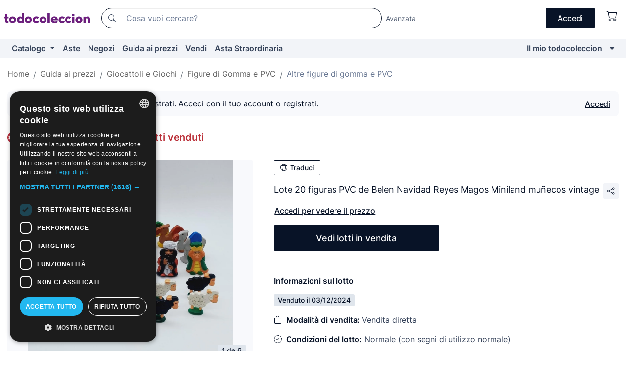

--- FILE ---
content_type: text/html;charset=UTF-8
request_url: https://it.todocoleccion.net/figure-gomma-pvc/lote-20-figuras-pvc-belen-navidad-reyes-magos-miniland-munecos-vintage~x467048952
body_size: 11320
content:

<!DOCTYPE html>
<html lang="it">
<head><script>(function(w,i,g){w[g]=w[g]||[];if(typeof w[g].push=='function')w[g].push(i)})
(window,'GTM-N5BMJZR','google_tags_first_party');</script><script>(function(w,d,s,l){w[l]=w[l]||[];(function(){w[l].push(arguments);})('set', 'developer_id.dYzg1YT', true);
		w[l].push({'gtm.start':new Date().getTime(),event:'gtm.js'});var f=d.getElementsByTagName(s)[0],
		j=d.createElement(s);j.async=true;j.src='/1x4n/';
		f.parentNode.insertBefore(j,f);
		})(window,document,'script','dataLayer');</script>
<script>
if (typeof MutationObserver === 'undefined') {
var scriptTag = document.createElement('script');
scriptTag.src = "/assets/javascripts/vendor/mutationobserver.min.js";
// document.head.appendChild(scriptTag);
document.getElementsByTagName('head')[0].appendChild(scriptTag);
}
</script>
<meta http-equiv="Content-Type" content="text/html; charset=utf-8" />
<meta http-equiv="X-UA-Compatible" content="IE=edge">
<meta name="viewport" content="width=device-width, initial-scale=1">
<link rel="dns-prefetch" href="//pictures2.todocoleccion.net" />
<link rel="preconnect" href="https://assets2.todocoleccion.online" />
<link rel="preconnect" href="https://cloud10.todocoleccion.online" />
<link rel="shortcut icon" href="https://assets2.todocoleccion.online/assets/images/favicons/favicon.ico" type="image/x-icon" />
<script>
var MANGOPAY_CLIENT_ID = "todocoleccion";
var MANGOPAY_ENVIRONMENT = "PRODUCTION";
</script>
<meta name="description" content="Guida ai prezzi di Altre figure di gomma e PVC. Venduto in vendita diretta: Lote 20 figuras pvc de belen navidad reyes magos miniland muñecos vintage. Lotto 467048952" />
<meta name="robots" content="noindex,nofollow" />
<meta name="apple-itunes-app" content="app-id=892347440">
<meta name="google-play-app" content="app-id=com.package.android">
<title>Lote 20 figuras pvc de belen navidad reyes mago - Venduto in vendita diretta - 467048952</title>
<link rel="stylesheet" type="text/css" href="https://assets2.todocoleccion.online/assets/stylesheets/font-inter.css?202601201044">
<link rel="stylesheet" type="text/css" href="https://assets2.todocoleccion.online/assets/stylesheets/tcbootstrap.css?202601201044" />
<link rel="stylesheet" type="text/css" href="https://assets2.todocoleccion.online/assets/stylesheets/application.css?202601201044" />
<link rel="stylesheet" type="text/css" href="https://assets2.todocoleccion.online/assets/stylesheets/zoconet-design-system.css?202601201044" />
<link rel="stylesheet" type="text/css" href="https://assets2.todocoleccion.online/assets/icons/font/bootstrap-icons.css?202601201044" />
<link rel="stylesheet" type="text/css" href="https://assets2.todocoleccion.online/assets/stylesheets/swiper.css?202601201044" />
<link rel="stylesheet" type="text/css" href="https://assets2.todocoleccion.online/assets/stylesheets/lote.css?202601201044" />
<link rel="stylesheet" type="text/css" href="https://assets2.todocoleccion.online/assets/stylesheets/lote_vendido.css?202601201044" />
<link rel="alternate" hreflang="es" href="https://www.todocoleccion.net/figuras-goma-pvc/lote-20-figuras-pvc-belen-navidad-reyes-magos-miniland-munecos-vintage~x467048952" />
<link rel="alternate" hreflang="en" href="https://en.todocoleccion.net/rubber-pvc-figures/lote-20-figuras-pvc-belen-navidad-reyes-magos-miniland-munecos-vintage~x467048952" />
<link rel="alternate" hreflang="de" href="https://de.todocoleccion.net/gummi-pvc-figuren/lote-20-figuras-pvc-belen-navidad-reyes-magos-miniland-munecos-vintage~x467048952" />
<link rel="alternate" hreflang="fr" href="https://fr.todocoleccion.net/figurines-caoutchouc-pvc/lote-20-figuras-pvc-belen-navidad-reyes-magos-miniland-munecos-vintage~x467048952" />
<link rel="alternate" hreflang="pt" href="https://pt.todocoleccion.net/figuras-borracha-pvc/lote-20-figuras-pvc-belen-navidad-reyes-magos-miniland-munecos-vintage~x467048952" />
<link rel="alternate" hreflang="it" href="https://it.todocoleccion.net/figure-gomma-pvc/lote-20-figuras-pvc-belen-navidad-reyes-magos-miniland-munecos-vintage~x467048952" />
<script type="text/javascript" src="https://assets2.todocoleccion.online/assets/javascripts/vendor/modernizr.js?202601221257">
</script>
<script type="text/javascript" src="https://cdn.jsdelivr.net/npm/@mangopay/vault-sdk@1.2.1/dist/umd/client.min.js"></script>
<link rel="apple-touch-icon" href="https://assets2.todocoleccion.online/assets/images/apple_touch_icons/apple-touch-icon-iphone-60x60.png">
<link rel="apple-touch-icon" sizes="60x60" href="https://assets2.todocoleccion.online/assets/images/apple_touch_icons/apple-touch-icon-ipad-76x76.png">
<link rel="apple-touch-icon" sizes="114x114" href="https://assets2.todocoleccion.online/assets/images/apple_touch_icons/apple-touch-icon-iphone-retina-120x120.png">
<link rel="apple-touch-icon" sizes="144x144" href="https://assets2.todocoleccion.online/assets/images/apple_touch_icons/apple-touch-icon-ipad-retina-152x152.png">
<meta name="apple-itunes-app" content="app-id=892347440">
<script>
var ASSETS_HOST = "https://assets2.todocoleccion.online";
var FINGERPRINT_IMAGES ="202512231041";
var FINGERPRINT_CSS ="202601201044";
</script>
<script>
dataLayer = [];
// Configuración cookieScript: Nos aseguramos que, al arrancar, por defecto estén denegadas las cookies,
// porque se nos queja Google de que ejecutamos cosas de recoplilación de datos antes de que el usuario pueda aceptar o denegar las cookies.
dataLayer.push(
'consent',
'default',
{
'ad_personalization': 'denied',
'ad_storage': 'denied',
'ad_user_data': 'denied',
'analytics_storage': 'denied',
'wait_for_update': 500
}
);
dataLayer.push({"loggedIn":false});
dataLayer.push({"esMovil":false});
dataLayer.push({"content_type":"orientaprecios_lote"});
dataLayer.push({"googleSit":"Vendido"});
</script>
<script>(function(w,d,s,l,i){w[l]=w[l]||[];w[l].push({'gtm.start':
new Date().getTime(),event:'gtm.js'});var f=d.getElementsByTagName(s)[0],
j=d.createElement(s),dl=l!='dataLayer'?'&l='+l:'';j.async=true;j.src=
'https://www.googletagmanager.com/gtm.js?id='+i+dl;f.parentNode.insertBefore(j,f);
})(window,document,'script','dataLayer','GTM-N5BMJZR');</script>
<meta property="og:title" content="Lote 20 figuras PVC de Belen Navidad Reyes Magos Miniland muñecos vintage"/>
<meta property="og:type" content="product"/>
<meta property="og:url" content="https://it.todocoleccion.net/figure-gomma-pvc/lote-20-figuras-pvc-belen-navidad-reyes-magos-miniland-munecos-vintage~x467048952"/>
<meta property="og:image" content="https://cloud10.todocoleccion.online/figuras-goma-pvc/tc/2024/03/06/10/467048952.jpg?size=230x230&crop=true"/>
<meta property="og:image:width" content="230"/>
<meta property="og:image:height" content="230"/>
<meta property="og:site_name" content="todocoleccion.net"/>
<meta property="og:description" content="Lote 20 figuras PVC de Belen Navidad Reyes Magos Miniland muñecos vintage"/>
<meta name="google-translate-customization" content="666371e4fcbb35ea-7d61682752185561-g881534783573c20e-15" />
<!-- CBWIRE Styles -->
<style >[wire\:loading][wire\:loading], [wire\:loading\.delay][wire\:loading\.delay], [wire\:loading\.inline-block][wire\:loading\.inline-block], [wire\:loading\.inline][wire\:loading\.inline], [wire\:loading\.block][wire\:loading\.block], [wire\:loading\.flex][wire\:loading\.flex], [wire\:loading\.table][wire\:loading\.table], [wire\:loading\.grid][wire\:loading\.grid], [wire\:loading\.inline-flex][wire\:loading\.inline-flex] {display: none;}[wire\:loading\.delay\.none][wire\:loading\.delay\.none], [wire\:loading\.delay\.shortest][wire\:loading\.delay\.shortest], [wire\:loading\.delay\.shorter][wire\:loading\.delay\.shorter], [wire\:loading\.delay\.short][wire\:loading\.delay\.short], [wire\:loading\.delay\.default][wire\:loading\.delay\.default], [wire\:loading\.delay\.long][wire\:loading\.delay\.long], [wire\:loading\.delay\.longer][wire\:loading\.delay\.longer], [wire\:loading\.delay\.longest][wire\:loading\.delay\.longest] {display: none;}[wire\:offline][wire\:offline] {display: none;}[wire\:dirty]:not(textarea):not(input):not(select) {display: none;}:root {--livewire-progress-bar-color: #2299dd;}[x-cloak] {display: none !important;}</style>
</head>
<body class="at-desktop">
<div id="wrap" class="pagina">
<span id="inicio">
</span>
<div id="header" role="banner" class="hidden-print">
<div id="cabecera" role="banner" class="hidden-print">
<div id="cabecera-top-container">
<div id="cabecera-top">
<div class="container p-0 p-md-3">
<div class="d-flex justify-content-between align-items-center">
<div class="cabecera-col col-side-user-menu">
<button wire:snapshot="&#x7b;&quot;data&quot;&#x3a;&#x7b;&#x7d;,&quot;memo&quot;&#x3a;&#x7b;&quot;id&quot;&#x3a;&quot;0137c5251d40e2d7a091e304eec5cd13&quot;,&quot;name&quot;&#x3a;&quot;cabecera&#x2f;SideUserMenuButton&quot;,&quot;path&quot;&#x3a;&quot;cabecera&#x2f;SideUserMenuButton&quot;,&quot;method&quot;&#x3a;&quot;GET&quot;,&quot;children&quot;&#x3a;&#x5b;&#x5d;,&quot;scripts&quot;&#x3a;&#x5b;&#x5d;,&quot;assets&quot;&#x3a;&#x5b;&#x5d;,&quot;isolate&quot;&#x3a;false,&quot;lazyLoaded&quot;&#x3a;false,&quot;lazyIsolated&quot;&#x3a;true,&quot;errors&quot;&#x3a;&#x5b;&#x5d;,&quot;locale&quot;&#x3a;&quot;en&quot;&#x7d;,&quot;checksum&quot;&#x3a;&quot;6196A2E33CA302DA6FF8A276BBC646EF40BB49482C53E4712C11915DBB0F776F&quot;&#x7d;" wire:effects="[]" wire:id="0137c5251d40e2d7a091e304eec5cd13"
aria-controls="SideUserMenu"
aria-expanded="false"
data-toggle="modal"
data-target="#SideUserMenu"
title="Mostra/nascondi il menu utente"
type="button"
class="pl-5 btn-without-min-width btn btn-outline-primary"
style="border-width: 0px"
wire:click="$dispatch( 'update-side-user-menu-modal-body' )"
>
<span class="bi bi-list icon-header-menu fs-24"></span>
</button>
</div>
<div class="align-self-center d-none d-md-block logo-header">
<div id="cabecera-logo" class="mr-5 w-100">
<a
href="/"
title="todocoleccion - Acquisto, vendita e asta di oggetti d'antiquariato, arte e collezionismo"
class="d-inline-block py-3 d-flex align-items-center"
>
<span class="sprite1 sprite1-logotipo_tc"></span>
<span class="sr-only">todocoleccion: compravendita di oggetti d'antiquariato e da collezione</span>
</a>
</div>
</div>
<div class="align-self-center order-3 ml-auto">
<div class="opciones_cab">
<ul id="cabecera-menu" class="d-flex flex-nowrap align-items-center list-inline user-isnt-loggedin">
<li id="btn-login" class="cabecera-menu-userlink list-inline-item d-none d-md-block mr-6">
<a
href="/acceder/?cod=ent&amp;encoded_back_url=true&amp;back_url=%2Flotes%2Fshow%3FRw%3D1%26Id%5FLote%3D467048952%26firstpart%3D%2Ffigure%2Dgomma%2Dpvc%2Flote%2D20%2Dfiguras%2Dpvc%2Dbelen%2Dnavidad%2Dreyes%2Dmagos%2Dminiland%2Dmunecos%2Dvintage"
id="cabecera-menu-login-link"
title="Accedi a Il mio todocoleccion"
class="btn btn-primary no-underline text-color menu-link d-inline-block act-as-link"
rel="nofollow"
>
<span>
Accedi
</span>
</a>
</li>
<li wire:snapshot="&#x7b;&quot;data&quot;&#x3a;&#x7b;&#x7d;,&quot;memo&quot;&#x3a;&#x7b;&quot;id&quot;&#x3a;&quot;f16074f4dee58ec9d67ba25fef9318e4&quot;,&quot;name&quot;&#x3a;&quot;cabecera&#x2f;SideCartMenuButton&quot;,&quot;path&quot;&#x3a;&quot;cabecera&#x2f;SideCartMenuButton&quot;,&quot;method&quot;&#x3a;&quot;GET&quot;,&quot;children&quot;&#x3a;&#x7b;&quot;f16074f4dee58ec9d67ba25fef9318e4-0&quot;&#x3a;&#x5b;&quot;span&quot;,&quot;0c8fe1f811c9bdb338f90e95a405eeb4&quot;&#x5d;&#x7d;,&quot;scripts&quot;&#x3a;&#x5b;&#x5d;,&quot;assets&quot;&#x3a;&#x5b;&#x5d;,&quot;isolate&quot;&#x3a;false,&quot;lazyLoaded&quot;&#x3a;false,&quot;lazyIsolated&quot;&#x3a;true,&quot;errors&quot;&#x3a;&#x5b;&#x5d;,&quot;locale&quot;&#x3a;&quot;en&quot;&#x7d;,&quot;checksum&quot;&#x3a;&quot;9A72B02D255537EDD7F1543BEE72F1DEC84CD32A8994DD698C071FB0CCB175D5&quot;&#x7d;" wire:effects="[]" wire:id="f16074f4dee58ec9d67ba25fef9318e4" class="list-inline-item pl-4 pr-5 p-md-0 mr-md-3">
<button
title="Carrello"
type="button"
class="d-inline-block btn btn-ghost btn-outline-primary"
wire:click="$dispatch( 'update-side-cart-menu-modal-body' )"
>
<span wire:snapshot="&#x7b;&quot;data&quot;&#x3a;&#x7b;&quot;count&quot;&#x3a;0&#x7d;,&quot;memo&quot;&#x3a;&#x7b;&quot;id&quot;&#x3a;&quot;0c8fe1f811c9bdb338f90e95a405eeb4&quot;,&quot;name&quot;&#x3a;&quot;shared&#x2f;BasketCount&quot;,&quot;path&quot;&#x3a;&quot;shared&#x2f;BasketCount&quot;,&quot;method&quot;&#x3a;&quot;GET&quot;,&quot;children&quot;&#x3a;&#x5b;&#x5d;,&quot;scripts&quot;&#x3a;&#x5b;&#x5d;,&quot;assets&quot;&#x3a;&#x5b;&#x5d;,&quot;isolate&quot;&#x3a;true,&quot;lazyLoaded&quot;&#x3a;false,&quot;lazyIsolated&quot;&#x3a;true,&quot;errors&quot;&#x3a;&#x5b;&#x5d;,&quot;locale&quot;&#x3a;&quot;en&quot;&#x7d;,&quot;checksum&quot;&#x3a;&quot;8E56CAA72A494DDDCD1E4851616045CBDB566F364F0B671181DC7A0C33C010D5&quot;&#x7d;" wire:effects="&#x7b;&quot;listeners&quot;&#x3a;&#x5b;&quot;basket-count-updated&quot;&#x5d;&#x7d;" wire:id="0c8fe1f811c9bdb338f90e95a405eeb4">
</span>
<i class="bi icon-cabecera-menu bi-cart"></i>
</button>
</li>
</ul>
</div>
</div>
<div id="buscador-header" class="flex-grow-1 order-sm-0 order-2 py-5 p-md-3">
<div class="w-100 buscador_cab" role="search">
<form action="/buscador" method="get" name="Buscador">
<input type="hidden" name="from" value="top">
<label for="buscador-general" class="sr-only">
Buscar:
</label>
<div class="input-group buscador-general input-group-search-primary d-flex flex-row justify-content-between align-items-start flex-nowrap w-100">
<div class="input-group-prepend">
<button
class="btn"
data-testid="search-button"
type="submit"
title="Motore di ricerca di todocoleccion"
>
<span class="bi bi-search"></span>
</button>
</div>
<input
type="search"
name="bu"
id="buscador-general"
value=""
class="form-control campo_buscar"
placeholder="Cosa vuoi cercare?"
title="Cosa vuoi cercare?"
/>
</div>
</form>
</div>
</div>
<div id="buscador-header-avanzado" class="flex-grow-1 d-none d-xl-block">
<a href="/buscador/turbo" id="buscador-avanzado-link" class="ml-0" rel="nofollow">
Avanzata
</a>
</div>
</div>
</div>
</div>
</div>
<div
id="cabecera-barra"
role="navigation"
class="navbar navbar-light navbar-expand bg-gray navbar-zoconet-main "
>
<div class="container">
<ul class="nav navbar-nav w-100 justify-content-between justify-content-md-start">
<li
class="nav-item first-item dropdown"
>
<a wire:snapshot="&#x7b;&quot;data&quot;&#x3a;&#x7b;&quot;catalogo_path&quot;&#x3a;&quot;&#x2f;s&#x2f;catalogo&quot;&#x7d;,&quot;memo&quot;&#x3a;&#x7b;&quot;id&quot;&#x3a;&quot;cfb21e5affdfbf18224a11df2d177d33&quot;,&quot;name&quot;&#x3a;&quot;shared.cabecera.MenuCatalogoButton&quot;,&quot;path&quot;&#x3a;&quot;shared.cabecera.MenuCatalogoButton&quot;,&quot;method&quot;&#x3a;&quot;GET&quot;,&quot;children&quot;&#x3a;&#x5b;&#x5d;,&quot;scripts&quot;&#x3a;&#x5b;&#x5d;,&quot;assets&quot;&#x3a;&#x5b;&#x5d;,&quot;isolate&quot;&#x3a;false,&quot;lazyLoaded&quot;&#x3a;false,&quot;lazyIsolated&quot;&#x3a;true,&quot;errors&quot;&#x3a;&#x5b;&#x5d;,&quot;locale&quot;&#x3a;&quot;en&quot;&#x7d;,&quot;checksum&quot;&#x3a;&quot;F4D1EF9DB12A00EB39FCC7CD2D3093218071D13E7BFAD9C5C89E86AC13A84B58&quot;&#x7d;" wire:effects="[]" wire:id="cfb21e5affdfbf18224a11df2d177d33"
href="/s/catalogo"
title="Catalogo"
class="link-to-catalogo dropdown-toggle pull-left nav-link"
data-toggle="dropdown"
role="button"
aria-haspopup="true"
aria-expanded="false"
wire:click="$dispatch( 'update-menu-catalogo-dropdown-menu' )"
>
Catalogo
</a>
<div class="dropdown-menu dropdown-menu-catalogo z-index-max pt-6 pb-4">
<div wire:snapshot="&#x7b;&quot;data&quot;&#x3a;&#x7b;&quot;yet_loaded&quot;&#x3a;false,&quot;secciones&quot;&#x3a;&#x5b;&#x5d;&#x7d;,&quot;memo&quot;&#x3a;&#x7b;&quot;id&quot;&#x3a;&quot;7c34825b65e866d53591ea8909dca136&quot;,&quot;name&quot;&#x3a;&quot;shared.cabecera.MenuCatalogoDropdownMenu&quot;,&quot;path&quot;&#x3a;&quot;shared.cabecera.MenuCatalogoDropdownMenu&quot;,&quot;method&quot;&#x3a;&quot;GET&quot;,&quot;children&quot;&#x3a;&#x5b;&#x5d;,&quot;scripts&quot;&#x3a;&#x5b;&#x5d;,&quot;assets&quot;&#x3a;&#x5b;&#x5d;,&quot;isolate&quot;&#x3a;false,&quot;lazyLoaded&quot;&#x3a;false,&quot;lazyIsolated&quot;&#x3a;true,&quot;errors&quot;&#x3a;&#x5b;&#x5d;,&quot;locale&quot;&#x3a;&quot;en&quot;&#x7d;,&quot;checksum&quot;&#x3a;&quot;28A91A32705FD5B0D968F410CFCA8602C07164E7E14D91A3182BE95A5D71F5B8&quot;&#x7d;" wire:effects="&#x7b;&quot;listeners&quot;&#x3a;&#x5b;&quot;update-menu-catalogo-dropdown-menu&quot;&#x5d;&#x7d;" wire:id="7c34825b65e866d53591ea8909dca136">
<div wire:loading>
<div class="p-4">
<i class="icon text-muted icon-spinner icon-spin"></i>
</div>
</div>
<div class="list-group">
<div class="grid-list-group-catalog">
</div>
<div>
<a
href="/s/catalogo"
class="btn btn-outline-primary btn-ghost font-weight-bold p-4"
title="Vedi tutte le sezioni"
>
Vedi tutte le sezioni
<i class="bi bi-arrow-right"></i>
</a>
</div>
</div>
</div>
</div>
</li>
<li
class="nav-item d-none d-md-block"
>
<a
href="/aste"
title="Aste online"
class="nav-link"
>
Aste
</a>
</li>
<li
class="nav-item d-none d-md-block"
>
<a
href="/tiendas"
title="Negozi"
class="nav-link"
>
Negozi
</a>
</li>
<li
class="nav-item d-none d-md-block"
>
<a
href="/guida-ai-prezzi"
title="Guida ai prezzi"
class="nav-link"
>
Guida ai prezzi
</a>
</li>
<li
class="nav-item second-item"
>
<a
href="/aiuto/vendere"
title="Vendi su todocoleccion"
class="nav-link"
>
Vendi
</a>
</li>
<li
class="nav-item d-none d-md-block"
>
<a
href="/s/catalogo?M=e&O=sp"
title="Asta Straordinaria"
class="nav-link"
>
Asta Straordinaria
</a>
</li>
<li
class="nav-item last-item ml-sm-auto"
>
<a
href="/mitc"
title="Il mio todocoleccion."
class="nav-link"
>
Il mio todocoleccion
</a>
</li>
<li class="nav-item visible-md visible-lg mitc_mostrar">
<a
href="/mitc?mostrarbmtc"
title="Mostra la barra Il mio todocoleccion."
class="nav-link"
>
<span class="hidden">
Mostra la barra Il mio todocoleccion
</span><i class="icon icon-caret-down"></i>
</a>
</li>
</ul>
</div>
</div>
</div>
</div>
<div id="page-content">
<div id="page-content-fullwidth">
</div>
<div class="container">
<div id="react-breadcrumbs">
<div
class=" mb-3"
style="height: 40px"
>
<div class="swiper">
<div class="swiper-container" data-initialSlide="4">
<ul
class="
breadcrumb
flex-nowrap
swiper-wrapper
m-0
"
>
<li
class="breadcrumb-item swiper-slide"
style="width: auto"
>
<button type="button" data-obfuscated-link data-href="/" title="Pagina iniziale" class="btn btn-link p-0 mb-1 breadcrumb-link">
Home
</button>
</li>
<li
class="breadcrumb-item swiper-slide"
style="width: auto"
>
<button type="button" data-obfuscated-link data-href="/guida-ai-prezzi" title="Guida ai prezzi" class="btn btn-link p-0 mb-1 breadcrumb-link">
Guida ai prezzi
</button>
</li>
<li
class="breadcrumb-item swiper-slide"
style="width: auto"
>
<button type="button" data-obfuscated-link data-href="/guida-ai-prezzi/187/g/reciente/0/1" title="Giocattoli e Giochi" class="btn btn-link p-0 mb-1 breadcrumb-link">
Giocattoli e Giochi
</button>
</li>
<li
class="breadcrumb-item swiper-slide"
style="width: auto"
>
<button type="button" data-obfuscated-link data-href="/guida-ai-prezzi/2255/g/reciente/0/1" title="Figure di Gomma e PVC" class="btn btn-link p-0 mb-1 breadcrumb-link">
Figure di Gomma e PVC
</button>
</li>
<li
class="active breadcrumb-item swiper-slide"
style="width: auto"
>
<button type="button" data-obfuscated-link data-href="/guida-ai-prezzi/2259/g/reciente/0/1" title="Altre figure di gomma e PVC" class="btn btn-link p-0 mb-1 breadcrumb-link">
Altre figure di gomma e PVC
</button>
</li>
</ul>
</div>
</div>
</div>
</div>
<div class="pagina lote">
<div class="alert alert-info" role="alert">
<div class="alert-content">
<div class="alert-body-wrapper">
<div class="alert-body">
<i class="bi alert-icon bi-info-circle-fill"></i>
<div class="alert-body-content">
Prezzi visibili solo agli utenti registrati. Accedi con il tuo account o registrati.
</div>
</div>
<div class="alert-action">
<button class="btn btn-ghost btn-outline-primary underline" data-require-login="true">
Accedi
</button>
</div>
</div>
</div>
</div>
<div class="contenido">
<h2 class="h4 pt-4">
<picture>
<source
type="image/webp"
srcset="https://assets2.todocoleccion.online/assets/images/orientaprecios/orientaprecios.webp?202512231041"
>
<img
class="home-logo-orientaprecios vertical-align-text-bottom"
src="https://assets2.todocoleccion.online/assets/images/orientaprecios/orientaprecios.png?202512231041"
width="23"
height="23"
alt="Guida ai prezzi"
title="Guida ai prezzi"
>
</picture>
<a href="/guida-ai-prezzi" class="text-orientaprecios-600 bolder fs-16 fs-lg-20">
Guida ai prezzi - Guida dei lotti venduti
</a>
</h2>
<br/>
<div class="lote-container mb-5">
<div class="image-gallery-lote-vendido">
<div id="react-image-gallery" data-props="&#x7b;&quot;all_images&quot;&#x3a;&#x5b;&#x7b;&quot;src_webp&quot;&#x3a;&quot;https&#x3a;&#x2f;&#x2f;cloud10.todocoleccion.online&#x2f;figuras-goma-pvc&#x2f;tc&#x2f;2024&#x2f;03&#x2f;06&#x2f;10&#x2f;467048952.webp&quot;,&quot;alt&quot;&#x3a;&quot;Figuras de Goma y PVC&#x3a; Lote 20 figuras PVC de Belen Navidad Reyes Magos Miniland mu&ntilde;ecos vintage - Foto 1&quot;,&quot;id&quot;&#x3a;0,&quot;title&quot;&#x3a;&quot;Lote 20 figuras PVC de Belen Navidad Reyes Magos Miniland mu&ntilde;ecos vintage - Foto 1&quot;,&quot;src&quot;&#x3a;&quot;https&#x3a;&#x2f;&#x2f;cloud10.todocoleccion.online&#x2f;figuras-goma-pvc&#x2f;tc&#x2f;2024&#x2f;03&#x2f;06&#x2f;10&#x2f;467048952.jpg&quot;&#x7d;,&#x7b;&quot;src_webp&quot;&#x3a;&quot;https&#x3a;&#x2f;&#x2f;cloud10.todocoleccion.online&#x2f;figuras-goma-pvc&#x2f;tc&#x2f;2024&#x2f;03&#x2f;06&#x2f;10&#x2f;467048952_587451532.webp&quot;,&quot;alt&quot;&#x3a;&quot;Figuras de Goma y PVC&#x3a; Lote 20 figuras PVC de Belen Navidad Reyes Magos Miniland mu&ntilde;ecos vintage - Foto 2&quot;,&quot;id&quot;&#x3a;587451532,&quot;title&quot;&#x3a;&quot;Figuras de Goma y PVC&#x3a; Lote 20 figuras PVC de Belen Navidad Reyes Magos Miniland mu&ntilde;ecos vintage - Foto 2&quot;,&quot;src&quot;&#x3a;&quot;https&#x3a;&#x2f;&#x2f;cloud10.todocoleccion.online&#x2f;figuras-goma-pvc&#x2f;tc&#x2f;2024&#x2f;03&#x2f;06&#x2f;10&#x2f;467048952_587451532.jpg&quot;&#x7d;,&#x7b;&quot;src_webp&quot;&#x3a;&quot;https&#x3a;&#x2f;&#x2f;cloud10.todocoleccion.online&#x2f;figuras-goma-pvc&#x2f;tc&#x2f;2024&#x2f;03&#x2f;06&#x2f;10&#x2f;467048952_587451537.webp&quot;,&quot;alt&quot;&#x3a;&quot;Figuras de Goma y PVC&#x3a; Lote 20 figuras PVC de Belen Navidad Reyes Magos Miniland mu&ntilde;ecos vintage - Foto 3&quot;,&quot;id&quot;&#x3a;587451537,&quot;title&quot;&#x3a;&quot;Figuras de Goma y PVC&#x3a; Lote 20 figuras PVC de Belen Navidad Reyes Magos Miniland mu&ntilde;ecos vintage - Foto 3&quot;,&quot;src&quot;&#x3a;&quot;https&#x3a;&#x2f;&#x2f;cloud10.todocoleccion.online&#x2f;figuras-goma-pvc&#x2f;tc&#x2f;2024&#x2f;03&#x2f;06&#x2f;10&#x2f;467048952_587451537.jpg&quot;&#x7d;,&#x7b;&quot;src_webp&quot;&#x3a;&quot;https&#x3a;&#x2f;&#x2f;cloud10.todocoleccion.online&#x2f;figuras-goma-pvc&#x2f;tc&#x2f;2024&#x2f;03&#x2f;06&#x2f;10&#x2f;467048952_587451542.webp&quot;,&quot;alt&quot;&#x3a;&quot;Figuras de Goma y PVC&#x3a; Lote 20 figuras PVC de Belen Navidad Reyes Magos Miniland mu&ntilde;ecos vintage - Foto 4&quot;,&quot;id&quot;&#x3a;587451542,&quot;title&quot;&#x3a;&quot;Figuras de Goma y PVC&#x3a; Lote 20 figuras PVC de Belen Navidad Reyes Magos Miniland mu&ntilde;ecos vintage - Foto 4&quot;,&quot;src&quot;&#x3a;&quot;https&#x3a;&#x2f;&#x2f;cloud10.todocoleccion.online&#x2f;figuras-goma-pvc&#x2f;tc&#x2f;2024&#x2f;03&#x2f;06&#x2f;10&#x2f;467048952_587451542.jpg&quot;&#x7d;,&#x7b;&quot;src_webp&quot;&#x3a;&quot;https&#x3a;&#x2f;&#x2f;cloud10.todocoleccion.online&#x2f;figuras-goma-pvc&#x2f;tc&#x2f;2024&#x2f;03&#x2f;06&#x2f;10&#x2f;467048952_587451552.webp&quot;,&quot;alt&quot;&#x3a;&quot;Figuras de Goma y PVC&#x3a; Lote 20 figuras PVC de Belen Navidad Reyes Magos Miniland mu&ntilde;ecos vintage - Foto 5&quot;,&quot;id&quot;&#x3a;587451552,&quot;title&quot;&#x3a;&quot;Figuras de Goma y PVC&#x3a; Lote 20 figuras PVC de Belen Navidad Reyes Magos Miniland mu&ntilde;ecos vintage - Foto 5&quot;,&quot;src&quot;&#x3a;&quot;https&#x3a;&#x2f;&#x2f;cloud10.todocoleccion.online&#x2f;figuras-goma-pvc&#x2f;tc&#x2f;2024&#x2f;03&#x2f;06&#x2f;10&#x2f;467048952_587451552.jpg&quot;&#x7d;,&#x7b;&quot;src_webp&quot;&#x3a;&quot;https&#x3a;&#x2f;&#x2f;cloud10.todocoleccion.online&#x2f;figuras-goma-pvc&#x2f;tc&#x2f;2024&#x2f;03&#x2f;06&#x2f;10&#x2f;467048952_587451557.webp&quot;,&quot;alt&quot;&#x3a;&quot;Figuras de Goma y PVC&#x3a; Lote 20 figuras PVC de Belen Navidad Reyes Magos Miniland mu&ntilde;ecos vintage - Foto 6&quot;,&quot;id&quot;&#x3a;587451557,&quot;title&quot;&#x3a;&quot;Figuras de Goma y PVC&#x3a; Lote 20 figuras PVC de Belen Navidad Reyes Magos Miniland mu&ntilde;ecos vintage - Foto 6&quot;,&quot;src&quot;&#x3a;&quot;https&#x3a;&#x2f;&#x2f;cloud10.todocoleccion.online&#x2f;figuras-goma-pvc&#x2f;tc&#x2f;2024&#x2f;03&#x2f;06&#x2f;10&#x2f;467048952_587451557.jpg&quot;&#x7d;&#x5d;&#x7d;" class="mb-4">
</div>
</div>
<div class="info-lote-vendido m-0 ml-md-4">
<div class="col px-0" id="info-lote">
<div class="d-block my-6 mt-md-0 mb-md-5">
<button
id="translationButton"
type="button"
data-props="&#x7b;&quot;titulo&quot;&#x3a;&quot;Lote 20 figuras PVC de Belen Navidad Reyes Magos Miniland mu&ntilde;ecos vintage&quot;,&quot;translated&quot;&#x3a;false,&quot;id&quot;&#x3a;467048952&#x7d;"
class="btn btn-outline-primary btn-sm btn-without-min-width js-traducir-titulo"
>
<i class="bi btn-icon-left mr-1 bi-globe"></i>
Traduci
</button>
</div>
<div class="d-flex justify-content-between mb-4">
<h1 class="font-weight-normal text-gray-900 h5 mb-0 mr-3 mr-md-0 js-lote-titulo-467048952" id="lote-page-h1">Lote 20 figuras PVC de Belen Navidad Reyes Magos Miniland muñecos vintage</h1>
<span id="lote-compartir">
<a
href="#"
class="btn btn-secondary btn-only-icon btn-sm"
data-toggle="popover"
id="js-lote-compartir"
>
<span>
<i class="bi bi-share"></i>
</span>
</a>
<span
id="lote-compartir-botones"
style="display: none"
data-nuevo-usuario-accion-tipo="8"
data-nuevo-usuario-accion-valor="467048952"
>
<span class="sharedbtns">
<a class="btn btn-sm btn-whatsapp" target="_blank" rel="noopener noreferrer" href="https://api.whatsapp.com/send?text=Lote%2020%20figuras%20PVC%20de%20Belen%20Navidad%20Reyes%20Magos%20Miniland%20mu%C3%B1ecos%20vintage%20https%3A%2F%2Fit%2Etodocoleccion%2Enet%2Ffigure%2Dgomma%2Dpvc%2Flote%2D20%2Dfiguras%2Dpvc%2Dbelen%2Dnavidad%2Dreyes%2Dmagos%2Dminiland%2Dmunecos%2Dvintage%7Ex467048952"><i class="bi bi-whatsapp"></i></a>
<a class="btn btn-sm btn-facebook" target="_blank" rel="noopener noreferrer" href="http://www.facebook.com/sharer/sharer.php?u=https://it.todocoleccion.net/figure-gomma-pvc/lote-20-figuras-pvc-belen-navidad-reyes-magos-miniland-munecos-vintage~x467048952"><i class="bi bi-tc-facebook"></i></a>
<a class="btn btn-sm btn-tweet" target="_blank" rel="noopener noreferrer" href="https://twitter.com/intent/tweet?text=Lote%2020%20figuras%20PVC%20de%20Belen%20Navidad%20Reyes%20Magos%20Miniland%20mu%C3%B1ecos%20vintage&amp;url=https://it.todocoleccion.net/figure-gomma-pvc/lote-20-figuras-pvc-belen-navidad-reyes-magos-miniland-munecos-vintage~x467048952&amp;via=todocoleccion"><i class="bi bi-twitter-x"></i></a>
<a class="btn btn-sm btn-pinterest" target="_blank" rel="noopener noreferrer" href="http://pinterest.com/pin/create/button/?url=https://it.todocoleccion.net/figure-gomma-pvc/lote-20-figuras-pvc-belen-navidad-reyes-magos-miniland-munecos-vintage~x467048952&amp;description=Lote%2020%20figuras%20PVC%20de%20Belen%20Navidad%20Reyes%20Magos%20Miniland%20mu%C3%B1ecos%20vintage&amp;media=https://cloud10.todocoleccion.online/figuras-goma-pvc/tc/2024/03/06/10/467048952.jpg"><i class="bi bi-tc-pinterest"></i></a>
</span>
<span class="sharedbtns">
<a
href="/lotes/envia_amigo?m=lote&id_lote=467048952"
class="btn btn-rrss js-boton-enviar-amigo"
title="Forse conosci un amico che potrebbe essere interessato a questo lotto"
>
<i class="bi bi-envelope-fill"></i>
</a>
</span>
</span>
</span>
</div>
<button
data-href="/figure-gomma-pvc/lote-20-figuras-pvc-belen-navidad-reyes-magos-miniland-munecos-vintage~x467048952"
data-require-login="true"
data-nuevo-usuario-accion-tipo="12"
data-nuevo-usuario-accion-valor="467048952"
class="btn btn-ghost btn-outline-primary underline mb-5"
data-obfuscated-link
type="button"
>
Accedi per vedere il prezzo
</button>
<div class="row">
<div class="col-12 col-md-6">
<p>
<a href="/s/altre-figure-gomma-pvc"
class="btn btn-primary btn-lg d-block text-center">
Vedi lotti in vendita
</a>
</p>
</div>
</div>
<hr>
<p class="font-weight-bolder text-gray-900">Informazioni sul lotto</p>
<span class="badge badge-info mb-5">
Venduto
il
03/12/2024
</span>
<p>
<i class="bi bi-bag mr-2 text-gray-900"></i>
<span class="font-weight-bolder text-gray-900">Modalità di vendita: </span>
Vendita diretta
</p>
<p>
<i class="bi bi-patch-check mr-2 text-gray-900"></i>
<span class="font-weight-bolder text-gray-900">Condizioni del lotto:</span>
Normale (con segni di utilizzo normale)
<p>
<i class="bi bi-list-ul mr-2 text-gray-900"></i>
<span class="font-weight-bolder text-gray-900">Sezione:</span>
Altre figure di gomma e PVC
</p>
<hr>
<p>
<span class="font-weight-bolder text-gray-900">Descrizione</span>
<div class="description">
<div class="text">
<p>El estado es el de las fotos. Las fotos forman parte de la descripción. Cualquier duda preguntad antes de pujar o comprar.</p>
</div>
<button id="btn-hidden" class="btn btn-outline-primary btn-ghost mt-6" type="button" aria-expanded="false" aria-controls="description">
<span class="ver-mas">
Vedi la descrizione completa
</span>
<span class="ver-menos">
Vedi di meno
</span>
</button>
</div>
</p>
</div>
</div>
</div>
<div class="js-recommender" data-ajax-url="&#x2f;recommender&#x2f;ajax_recommendations_by_image&#x3f;lot_id&#x3d;467048952&amp;max_lotes_count&#x3d;10&amp;card_title&#x3d;Potrebbe&#x20;interessarti&amp;ga_track_class&#x3d;mlt-img-vendidos&amp;ga_click_track_class&#x3d;click-mlt-img-vendidos"></div>
<div id="lote_similares_vendido">
<div class="mb-3">
</div>
</div>
<div id="relacionados">
</div>
<div class="bg-light p-5 mb-12" role="search">
<p class="gray-color text-to-center bolder h4 more-margin-bottom">
Se ne cerchi uno uguale o simile, possiamo aiutarti
</p>
<form name="buscador" method="get" action="/buscador">
<input type="hidden" value="lotevendido" name="from">
<label class="sr-only" for="buscador-general-bottom">
Cerca:
</label>
<div class="input-group input-group-search-terciary">
<input
type="search"
title="Cosa vuoi cercare?"
placeholder="Scrivi qui quello che stai cercando ..."
class="form-control campo_buscar"
value=""
id="buscador-general-bottom"
name="bu"
>
<span class="input-group-append">
<button
title="Motore di ricerca di todocoleccion"
type="submit" class="btn btn-primary btn-without-min-width"
id="buscador-general-bottom-button"
>
<span class="bi bi-search"></i>
</button>
</span>
</div>
</form>
</div>
<div class="lote-orientaprecios-piedepagina mb-12">
<p class="text-orientaprecios-600 bolder">
Cos'è la Guida ai prezzi?
</p>
<ul>
<li>
La guida ai prezzi è una guida ai lotti venduti. Un servizio esclusivo e <strong>gratuito</strong> per la comunità di utenti di todocoleccion.
</li>
<li>
La guida ai prezzi ti aiuta a conoscere il valore di mercato di oggetti d'arte, antiquariato, libri e oggetti da collezione mostrandoti tutte le operazioni di compravendita effettuate dal 2000 in todocoleccion ed è aggiornato con i nuovi prezzi (dati) degli articoli venduti in tempo reale.
</li>
<li>
Si può chiarire il dubbio su quanto costa un oggetto o quanto vale da pochi euro a molte migliaia: contiene milioni di referenze di aste e vendite effettuate con successo su todocoleccion.
</li>
<li>
Indispensabile per i collezionisti, valutazione, perizia e stima di oggetti d'arte, antiquariato, libri e collezionismo.
</li>
</ul>
</div>
</div>
</div>
</div>
</div>
<div id="push">
</div>
</div>
<div id="footer" role="contentinfo" class="hidden-print pb-3">
<div>
<!-- CBWIRE SCRIPTS -->
<script src="/modules/cbwire/includes/js/livewire/dist/livewire.js?id=v3.6.4" data-csrf="" data-update-uri="/cbwire/update" data-navigate-once="true"></script>
<script data-navigate-once="true">
document.addEventListener('livewire:init', () => {
window.cbwire = window.Livewire;
// Refire but as cbwire:init
document.dispatchEvent( new CustomEvent( 'cbwire:init' ) );
} );
document.addEventListener('livewire:initialized', () => {
// Refire but as cbwire:initialized
document.dispatchEvent( new CustomEvent( 'cbwire:initialized' ) );
} );
document.addEventListener('livewire:navigated', () => {
// Refire but as cbwire:navigated
document.dispatchEvent( new CustomEvent( 'cbwire:navigated' ) );
} );
</script>
<script src="https://assets2.todocoleccion.online/react/build/static/js/runtime.js?202601221257"></script>
<script src="https://assets2.todocoleccion.online/react/build/static/js/vendor.js?202601221257"></script>
<div
class="modal fade sidemodal left"
tabindex="-1"
id="SideUserMenu"
>
<div class="modal-dialog ">
<div class="modal-content">
<div class="modal-body">
<div wire:snapshot="&#x7b;&quot;data&quot;&#x3a;&#x7b;&quot;i_am_logged_in&quot;&#x3a;false,&quot;yet_loaded&quot;&#x3a;false,&quot;user&quot;&#x3a;&#x7b;&quot;seller&quot;&#x3a;false,&quot;slug&quot;&#x3a;&quot;&quot;,&quot;avatar&quot;&#x3a;&quot;&quot;,&quot;name&quot;&#x3a;&quot;&quot;,&quot;email&quot;&#x3a;&quot;&quot;&#x7d;,&quot;unread_count&quot;&#x3a;0&#x7d;,&quot;memo&quot;&#x3a;&#x7b;&quot;id&quot;&#x3a;&quot;eaddfd0af1b8d6027a592ce433ca0a7d&quot;,&quot;name&quot;&#x3a;&quot;cabecera&#x2f;SideUserMenuModalBody&quot;,&quot;path&quot;&#x3a;&quot;cabecera&#x2f;SideUserMenuModalBody&quot;,&quot;method&quot;&#x3a;&quot;GET&quot;,&quot;children&quot;&#x3a;&#x5b;&#x5d;,&quot;scripts&quot;&#x3a;&#x5b;&#x5d;,&quot;assets&quot;&#x3a;&#x5b;&#x5d;,&quot;isolate&quot;&#x3a;false,&quot;lazyLoaded&quot;&#x3a;false,&quot;lazyIsolated&quot;&#x3a;true,&quot;errors&quot;&#x3a;&#x5b;&#x5d;,&quot;locale&quot;&#x3a;&quot;en&quot;&#x7d;,&quot;checksum&quot;&#x3a;&quot;06774298A8E05DF6EA80E20BCED445A3E7BCD3E1328A975A60B91F6062EC6F18&quot;&#x7d;" wire:effects="&#x7b;&quot;listeners&quot;&#x3a;&#x5b;&quot;update-side-user-menu-modal-body&quot;&#x5d;&#x7d;" wire:id="eaddfd0af1b8d6027a592ce433ca0a7d">
<div wire:loading.remove>
</div>
<div wire:loading>
<div class="p-4">
<i class="icon text-muted icon-spinner icon-spin"></i>
</div>
</div>
</div>
</div>
</div>
</div>
</div>
<div
class="modal fade sidemodal right"
tabindex="-1"
id="SideCartMenuModal"
>
<div class="modal-dialog ">
<div class="modal-content">
<div class="modal-header">
<h4 class="modal-title">Carrelli</h4>
<button type="button" class="close back" data-dismiss="modal" aria-label="Chiudi">
<span aria-hidden="true">&times;</span>
<span class="sr-only">Chiudi</span>
</button>
</div>
<div class="modal-body">
<div wire:snapshot="&#x7b;&quot;data&quot;&#x3a;&#x7b;&quot;carts_by_seller&quot;&#x3a;&#x5b;&#x5d;&#x7d;,&quot;memo&quot;&#x3a;&#x7b;&quot;id&quot;&#x3a;&quot;2dfdee76da47c55eadab5fd4f07317e6&quot;,&quot;name&quot;&#x3a;&quot;cabecera&#x2f;SideCartMenuModalBody&quot;,&quot;path&quot;&#x3a;&quot;cabecera&#x2f;SideCartMenuModalBody&quot;,&quot;method&quot;&#x3a;&quot;GET&quot;,&quot;children&quot;&#x3a;&#x5b;&#x5d;,&quot;scripts&quot;&#x3a;&#x5b;&quot;EBCCAA0FA209D092DA4A21E0A95FA8BA-1&quot;&#x5d;,&quot;assets&quot;&#x3a;&#x5b;&#x5d;,&quot;isolate&quot;&#x3a;false,&quot;lazyLoaded&quot;&#x3a;false,&quot;lazyIsolated&quot;&#x3a;true,&quot;errors&quot;&#x3a;&#x5b;&#x5d;,&quot;locale&quot;&#x3a;&quot;en&quot;&#x7d;,&quot;checksum&quot;&#x3a;&quot;408C4B04B6CE22776A287908DBC4D9592F22D3B5E053F16DC94DBC165CB4B386&quot;&#x7d;" wire:effects="&#x7b;&quot;listeners&quot;&#x3a;&#x5b;&quot;update-side-cart-menu-modal-body&quot;&#x5d;,&quot;scripts&quot;&#x3a;&#x7b;&quot;EBCCAA0FA209D092DA4A21E0A95FA8BA-1&quot;&#x3a;&quot;&lt;script&gt;&#x5c;n&#x20;&#x20;&#x20;&#x20;&#x20;&#x20;&#x20;&#x20;Livewire.on&#x28;&#x27;show-side-cart-menu-modal&#x27;,&#x20;&#x28;&#x20;&#x7b;&#x20;show_modal&#x20;&#x7d;&#x20;&#x29;&#x20;&#x3d;&gt;&#x20;&#x7b;&#x5c;n&#x20;&#x20;&#x20;&#x20;&#x20;&#x20;&#x20;&#x20;&#x20;&#x20;if&#x28;&#x20;show_modal&#x20;&#x29;&#x7b;&#x5c;n&#x20;&#x20;&#x20;&#x20;&#x20;&#x20;&#x20;&#x20;&#x20;&#x20;&#x20;&#x20;&#x24;&#x28;&#x27;&#x23;SideCartMenuModal&#x27;&#x29;.modal&#x28;&#x27;show&#x27;&#x29;&#x3b;&#x5c;n&#x20;&#x20;&#x20;&#x20;&#x20;&#x20;&#x20;&#x20;&#x20;&#x20;&#x7d;&#x5c;n&#x20;&#x20;&#x20;&#x20;&#x20;&#x20;&#x20;&#x20;&#x7d;&#x29;&#x3b;&#x5c;n&#x20;&#x20;&#x20;&#x20;&#x20;&#x20;&lt;&#x5c;&#x2f;script&gt;&quot;&#x7d;&#x7d;" wire:id="2dfdee76da47c55eadab5fd4f07317e6">
<div wire:loading.remove>
<div class="alert alert-info mt-16" role="alert">
<div class="alert-content">
<div class="alert-body-wrapper">
<div class="alert-body">
<div class="alert-body-content">
Il carrello è vuoto. Continua la navigazione
</div>
</div>
<div class="alert-action">
<a href="/s/catalogo" variant="primary" className="mt-6 p-go_to_the_catalog" class="btn btn-outline-primary btn-ghost underline">
Vai al catalogo</a>
</div>
</div>
</div>
</div>
</div>
<div wire:loading>
<div class="p-4">
<i class="icon text-muted icon-spinner icon-spin"></i>
</div>
</div>
</div>
</div>
</div>
</div>
</div>
<script type="text/javascript" src="https://assets2.todocoleccion.online/assets/javascripts/application.js?202601221257">
</script>
<script type="text/javascript" src="https://assets2.todocoleccion.online/assets/javascripts/swiper.js?202601221257">
</script>
<script type="text/javascript" src="https://assets2.todocoleccion.online/assets/javascripts/autocompletado/buscador.js?202601221257">
</script>
<script src="https://assets2.todocoleccion.online/assets/javascripts/lote.js?202601221257">
</script>
<script src="https://assets2.todocoleccion.online/assets/javascripts/follow_lote_button.js?202601221257">
</script>
<script src="https://assets2.todocoleccion.online/assets/javascripts/traducir_titulo_lote.js?202601221257">
</script>
<script src="https://assets2.todocoleccion.online/assets/javascripts/cabecera_fixed_top.js?202601221257">
</script>
<script src="https://assets2.todocoleccion.online/react/build/static/js/valoraciones_individuales.bundle.js?202601221257">
</script>
<script src="https://assets2.todocoleccion.online/react/build/static/js/lote_vendido_page.bundle.js?202601221257">
</script>
<script src="https://assets2.todocoleccion.online/assets/javascripts/ficha_lote_orientaprecios.js?202601221257">
</script>
<script src="https://assets2.todocoleccion.online/react/build/static/js/image-gallery.bundle.js?202601221257">
</script>
<script src="https://assets2.todocoleccion.online/assets/javascripts/recommender.js?202601221257">
</script>
<script src="https://assets2.todocoleccion.online/assets/javascripts/autocompletado/orientaprecios.js?202601221257">
</script>
<div id="footer-separator" class="bg-gray pt-3 pb-2">
</div>
<script type="text/javascript">
var bookmarkurl="https://www.todocoleccion.net"
var bookmarktitle="todocoleccion"
function addbookmark(){ if (document.all) window.external.AddFavorite(bookmarkurl,bookmarktitle) }
</script>
</div>
<div class="py-9">
<div class="container">
<div id="footer-content" class="navbar-zoconet-second mb-6">
<div class="d-xl-flex w-100">
<div class="flex-grow-0">
<div id="footer-links" class="d-sm-flex justify-content-sm-between accordion">
<div class="pr-md-5 pr-lg-6 pr-xl-9">
<div class="d-md-none px-0">
<button id="footer-links-first-button" class="btn btn-link btn-block text-left no-underline shadow-none rounded-0 p-0 font-weight-bold collapsed" type="button" data-toggle="collapse" data-target="#footer-links-first-list" aria-expanded="true" aria-controls="footer-links-first-list">
<div class="d-flex align-items-center">
Chi siamo
<div class="ml-auto">
<i class="bi bi-chevron-down"></i>
<i class="bi bi-chevron-up"></i>
</div>
</div>
</button>
</div>
<div id="footer-links-first-list" class="collapse d-md-block" aria-labelledby="footer-links-first-button" data-parent="#footer-links">
<ul class="list-inline">
<li>
<a class="text-decoration-none" href="/chi-siamo" title="Chi siamo">
Chi siamo
</a>
</li>
</ul>
</div>
</div>
<div class="pr-md-5 pr-lg-6 pr-xl-9">
<div class="d-md-none px-0">
<button id="footer-links-second-button" class="btn btn-link btn-block text-left no-underline shadow-none rounded-0 p-0 font-weight-bold collapsed" type="button" data-toggle="collapse" data-target="#footer-links-second-list" aria-expanded="true" aria-controls="footer-links-second-list">
<div class="d-flex align-items-center">
Servizi
<div class="ml-auto">
<i class="bi bi-chevron-down"></i>
<i class="bi bi-chevron-up"></i>
</div>
</div>
</button>
</div>
<div id="footer-links-second-list" class="collapse d-md-block" aria-labelledby="footer-links-second-button" data-parent="#footer-links">
<ul class="list-inline">
<li>
<a class="text-decoration-none" href="/aiuto/servizi" title="Servizi di Zoconet, S.L.">
Servizi
</a>
</li>
<li>
<a class="text-decoration-none" href="/aiuto/gestione-pagamento-tc" title="Pagamento tc">
Pagamento tc
</a>
</li>
<li>
<a class="text-decoration-none" href="/guida-ai-prezzi" title="Guida ai prezzi">
Guida ai prezzi
</a>
</li>
<li>
<a class="text-decoration-none" href="/telotroviamonoi" title="Te lo troviamo noi">
Te lo troviamo noi
</a>
</li>
</ul>
</div>
</div>
<div class="pr-md-5 pr-lg-6 pr-xl-9">
<div class="d-md-none px-0">
<button id="footer-links-third-button" class="btn btn-link btn-block text-left no-underline shadow-none rounded-0 p-0 font-weight-bold collapsed" type="button" data-toggle="collapse" data-target="#footer-links-third-list" aria-expanded="true" aria-controls="footer-links-third-list">
<div class="d-flex align-items-center">
Vendi
<div class="ml-auto">
<i class="bi bi-chevron-down"></i>
<i class="bi bi-chevron-up"></i>
</div>
</div>
</button>
</div>
<div id="footer-links-third-list" class="collapse d-md-block" aria-labelledby="footer-links-third-button" data-parent="#footer-links">
<ul class="list-inline">
<li>
<a class="text-decoration-none" href="/aiuto/vendere" title="Vendi">
Vendi
</a>
</li>
<li>
<a class="text-decoration-none" href="/aiuto/come-vendere" title="Come vendere">
Come vendere
</a>
</li>
<li>
<a class="text-decoration-none" href="/aiuto/negozi" title="Negozi tc">
Negozi tc
</a>
</li>
</ul>
</div>
</div>
<div class="pr-md-5 pr-lg-6 pr-xl-9">
<div class="d-md-none px-0">
<button id="footer-links-fourth-button" class="btn btn-link btn-block text-left no-underline shadow-none rounded-0 p-0 font-weight-bold collapsed" type="button" data-toggle="collapse" data-target="#footer-links-fourth-list" aria-expanded="true" aria-controls="footer-links-fourth-list">
<div class="d-flex align-items-center">
Centro di aiuto
<div class="ml-auto">
<i class="bi bi-chevron-down"></i>
<i class="bi bi-chevron-up"></i>
</div>
</div>
</button>
</div>
<div id="footer-links-fourth-list" class="collapse d-md-block" aria-labelledby="footer-links-fourth-button" data-parent="#footer-links">
<ul class="list-inline">
<li>
<a class="text-decoration-none" href="/aiuto" title="Aiuto di todocoleccion">
Centro di aiuto
</a>
</li>
<li>
<a class="text-decoration-none" href="/aiuto/domande-frequenti/venditori" title="Domande venditori">
Domande venditori
</a>
</li>
<li>
<a class="text-decoration-none" href="/aiuto/domande-frequenti/acquirenti" title="Domande acquirenti">
Domande acquirenti
</a>
</li>
<li>
<a class="text-decoration-none" href="/aiuto/contattare" title="Contattaci se hai bisogno di aiuto">
Contatti
</a>
</li>
</ul>
</div>
</div>
</div>
</div>
<div class="flex-grow-1 flex-shrink-0 mt-2">
<div class="
d-flex
flex-column
flex-sm-row
flex-xl-column
align-items-center
align-items-xl-start
mb-7"
>
<div id="footer-badges" class="d-flex mr-6 mb-6 mb-sm-0 mb-xl-6">
<div>
<a
class="mr-3"
href="https://apps.apple.com/es/app/todocoleccion/id892347440?pt=1649480&ct=pie-web&mt=8"
target="_blank"
rel="noopener noreferrer"
title="Applicazione per IOS disponibile su App Store"
>
<span class="hidden">Applicazione per IOS disponibile su App Store</span>
<picture>
<source type="image/svg+xml" srcset="https://assets2.todocoleccion.online/assets/images/logos_app_stores/appstore/it.svg?202512231041">
<img
alt="Applicazione per IOS disponibile su App Store"
title="Applicazione per IOS disponibile su App Store"
src="https://assets2.todocoleccion.online/assets/images/logos_app_stores/appstore/it.png?202512231041"
width="92"
height="30"
>
</picture>
</a>
</div>
<div>
<a
class="mx-2"
href="https://play.google.com/store/apps/details?id=com.jaraxa.todocoleccion&referrer=utm_source%3Dtc-pie%26utm_medium%3Dlogotipo%26utm_campaign%3Dapp-android-pie-tc"
target="_blank"
rel="noopener noreferrer"
title="App per Android disponibile su Google Play"
>
<span class="hidden">App per Android disponibile su Google Play</span>
<picture>
<source type="image/svg+xml" srcset="https://assets2.todocoleccion.online/assets/images/logos_app_stores/googleplay/it.svg?202512231041">
<img
alt="App per Android disponibile su Google Play"
title="App per Android disponibile su Google Play"
src="https://assets2.todocoleccion.online/assets/images/logos_app_stores/googleplay/it.png?202512231041"
width="100"
height="30"
>
</picture>
</a>
</div>
</div>
<div id="footer-icons" class="d-flex list-inline">
<div class="mr-3">
<a class="btn btn-rrss" href="https://instagram.com/todocoleccion" target="_blank" rel="noopener noreferrer" title="Seguici su Instagram">
<span class="hidden">Seguici su Instagram</span>
<i class="bi bi-instagram"></i>
</a>
</div>
<div class="mr-3 ml-2">
<a class="btn btn-rrss" href="https://www.instagram.com/todocoleccion_libros" target="_blank" rel="noopener noreferrer" title="Seguici su Instagram libros">
<span class="hidden">Seguici su Instagram libros</span>
<i class="bi bi-tc-books-instagram"></i>
</a>
</div>
<div class="mr-3 ml-2">
<a class="btn btn-rrss" href="https://www.facebook.com/todocoleccion" target="_blank" rel="noopener noreferrer" title="Seguici su Facebook">
<span class="hidden">Seguici su Facebook</span>
<i class="bi bi-tc-facebook"></i>
</a>
</div>
<div class="mr-3 ml-2">
<a class="btn btn-rrss" href="https://www.twitter.com/todocoleccion" target="_blank" rel="noopener noreferrer" title="Seguici su X">
<span class="hidden">Seguici su X</span>
<i class="bi bi-twitter-x"></i>
</a>
</div>
<div class="mr-3 ml-2">
<a class="btn btn-rrss" href="https://www.pinterest.com/todocoleccion/" target="_blank" rel="noopener noreferrer" title="Seguici su Pinterest">
<span class="hidden">Seguici su Pinterest</span>
<i class="bi bi-tc-pinterest"></i>
</a>
</div>
<div class="mr-3 ml-2">
<a class="btn btn-rrss" href="https://www.youtube.com/user/todocoleccion" target="_blank" rel="noopener noreferrer" title="Seguici su Youtube">
<span class="hidden">Seguici su Youtube</span>
<i class="bi bi-youtube"></i>
</a>
</div>
<div class="mr-3 ml-2">
<a class="btn btn-rrss" href="https://www.tiktok.com/@todocolecciontc" target="_blank" rel="noopener noreferrer" title="Seguici su TikTok">
<span class="hidden">Seguici su TikTok</span>
<i class="bi bi-tiktok"></i>
</a>
</div>
<div class="mr-3 ml-2">
<a class="btn btn-rrss" href="https://www.todocoleccionblog.net" title="Blog di todocoleccion" target="_blank" rel="noopener noreferrer">
<span class="hidden">Blog di todocoleccion</span>
<i class="bi bi-tc-rss"></i>
</a>
</div>
</div>
</div>
<div id="footer-info" class="text-muted">
<p>
Copyright &copy;1997-2026 Zoconet, S.L. Tutti i diritti riservati.<br />
<a
class="text-muted"
href="/termini-di-servizio"
title="Termini di utilizzo del servizio"
>Termini di servizio</a>
|
<a
class="text-muted"
href="/politica-sulla-privacy"
title="Politica sulla privacy di Zoconet, S.L."
>Politica sulla privacy</a>
|
<a
class="text-muted"
href="/politica-sui-cookie"
title="Politica sui cookie di Zoconet, S.L."
>Politica sui cookie</a>
</p>
</div>
<div class="d-flex align-items-center">
<div id="footer-time-response-and-hour" class="text-muted less-margin-top">
Ora ufficiale TC: 17:35:06
<span class="margin-left">
TR: 75 ms.
</span>
</div>
<div class="ml-auto">
<div
class="dropdown-selector-and-picker-language"
>
<button
id="languageSelectorButton"
class="dropbtn-selector-language"
type="button"
title="Seleziona la tua lingua"
>
<picture>
<source
type="image/webp"
srcset="https://assets2.todocoleccion.online/assets/images/banderas/it.webp?202512231041"
>
<img
src="https://assets2.todocoleccion.online/assets/images/banderas/it.png?202512231041"
alt="Italiano"
title="Italiano"
height="16"
width="17"
>
</picture>
Italiano
<i class="icon icon-caret-up"></i>
</button>
<div class="dropdown-content-selector-and-picker-language dropdown__footer-selector-language--open-up">
<a
class="selectorLanguageLinks"
data-language-code="es"
href="https://www.todocoleccion.net/figuras-goma-pvc/lote-20-figuras-pvc-belen-navidad-reyes-magos-miniland-munecos-vintage~x467048952"
title="Español"
>
<picture>
<source
type="image/webp"
srcset="https://assets2.todocoleccion.online/assets/images/banderas/es.webp?202512231041"
>
<img
src="https://assets2.todocoleccion.online/assets/images/banderas/es.png?202512231041"
alt="Español"
title="Español"
height="16"
width="17"
>
Español
</picture>
</a>
<a
class="selectorLanguageLinks"
data-language-code='en'
href="https://en.todocoleccion.net/rubber-pvc-figures/lote-20-figuras-pvc-belen-navidad-reyes-magos-miniland-munecos-vintage~x467048952"
title="English"
>
<picture>
<source
type="image/webp"
srcset="https://assets2.todocoleccion.online/assets/images/banderas/en.webp?202512231041"
>
<img
src="https://assets2.todocoleccion.online/assets/images/banderas/en.png?202512231041"
alt="English"
title="English"
height="16"
width="17"
>
English
</picture>
</a>
<a
class="selectorLanguageLinks"
data-language-code='de'
href="https://de.todocoleccion.net/gummi-pvc-figuren/lote-20-figuras-pvc-belen-navidad-reyes-magos-miniland-munecos-vintage~x467048952"
title="Deutsch"
>
<picture>
<source
type="image/webp"
srcset="https://assets2.todocoleccion.online/assets/images/banderas/de.webp?202512231041"
>
<img
src="https://assets2.todocoleccion.online/assets/images/banderas/de.png?202512231041"
alt="Deutsch"
title="Deutsch"
height="16"
width="17"
>
Deutsch
</picture>
</a>
<a
class="selectorLanguageLinks"
data-language-code='fr'
href="https://fr.todocoleccion.net/figurines-caoutchouc-pvc/lote-20-figuras-pvc-belen-navidad-reyes-magos-miniland-munecos-vintage~x467048952"
title="Français"
>
<picture>
<source
type="image/webp"
srcset="https://assets2.todocoleccion.online/assets/images/banderas/fr.webp?202512231041"
>
<img
src="https://assets2.todocoleccion.online/assets/images/banderas/fr.png?202512231041"
alt="Français"
title="Français"
height="16"
width="17"
>
Français
</picture>
</a>
<a
class="selectorLanguageLinks"
data-language-code='pt'
href="https://pt.todocoleccion.net/figuras-borracha-pvc/lote-20-figuras-pvc-belen-navidad-reyes-magos-miniland-munecos-vintage~x467048952"
title="Português"
>
<picture>
<source
type="image/webp"
srcset="https://assets2.todocoleccion.online/assets/images/banderas/pt.webp?202512231041"
>
<img
src="https://assets2.todocoleccion.online/assets/images/banderas/pt.png?202512231041"
alt="Português"
title="Português"
height="16"
width="17"
>
Português
</picture>
</a>
<a
class="selectorLanguageLinks"
data-language-code='it'
href="https://it.todocoleccion.net/figure-gomma-pvc/lote-20-figuras-pvc-belen-navidad-reyes-magos-miniland-munecos-vintage~x467048952"
title="Italiano"
>
<picture>
<source
type="image/webp"
srcset="https://assets2.todocoleccion.online/assets/images/banderas/it.webp?202512231041"
>
<img
src="https://assets2.todocoleccion.online/assets/images/banderas/it.png?202512231041"
alt="Italiano"
title="Italiano"
height="16"
width="17"
>
Italiano
</picture>
</a>
</div>
</div>
</div>
</div>
</div>
</div>
</div>
</div>
</div>
<noscript><iframe src="https://www.googletagmanager.com/ns.html?id=GTM-N5BMJZR" height="0" width="0" style="display:none;visibility:hidden"></iframe></noscript>
<script>
disabled_notifications = true;
</script>
</div>
<a
href="#inicio"
class="btn btn-primary btn-rounded btn-sm btn-without-min-width hidden-xs hidden-sm hidden-print"
id="scrollTop"
title="Su"
>
<i class="bi bi-chevron-up"></i>
</a>
<div wire:snapshot="&#x7b;&quot;data&quot;&#x3a;&#x7b;&#x7d;,&quot;memo&quot;&#x3a;&#x7b;&quot;id&quot;&#x3a;&quot;2676b3aa33961b8bada37bad93bcf46f&quot;,&quot;name&quot;&#x3a;&quot;shared&#x2f;Flash&quot;,&quot;path&quot;&#x3a;&quot;shared&#x2f;Flash&quot;,&quot;method&quot;&#x3a;&quot;GET&quot;,&quot;children&quot;&#x3a;&#x5b;&#x5d;,&quot;scripts&quot;&#x3a;&#x5b;&quot;285FE2F70EBCA5371FD963625D276366-1&quot;&#x5d;,&quot;assets&quot;&#x3a;&#x5b;&#x5d;,&quot;isolate&quot;&#x3a;false,&quot;lazyLoaded&quot;&#x3a;false,&quot;lazyIsolated&quot;&#x3a;true,&quot;errors&quot;&#x3a;&#x5b;&#x5d;,&quot;locale&quot;&#x3a;&quot;en&quot;&#x7d;,&quot;checksum&quot;&#x3a;&quot;A4486F4F3574FB7667C2FDD8730BFE95B4FEB0B017C4E6D0BBA4F1E0938DD9C4&quot;&#x7d;" wire:effects="&#x7b;&quot;scripts&quot;&#x3a;&#x7b;&quot;285FE2F70EBCA5371FD963625D276366-1&quot;&#x3a;&quot;&lt;script&gt;&#x5c;n&#x20;&#x20;&#x20;&#x20;&#x20;&#x20;window.addEventListener&#x28;&#x20;&#x27;flash_success&#x27;,&#x20;event&#x20;&#x3d;&gt;&#x20;&#x7b;&#x5c;n&#x20;&#x20;&#x20;&#x20;&#x20;&#x20;&#x20;&#x20;flash_success&#x28;&#x20;event.detail.message&#x20;&#x29;&#x3b;&#x5c;n&#x20;&#x20;&#x20;&#x20;&#x20;&#x20;&#x7d;&#x20;&#x29;&#x3b;&#x5c;n&#x20;&#x20;&#x20;&#x20;&#x20;&#x20;window.addEventListener&#x28;&#x20;&#x27;flash_info&#x27;,&#x20;event&#x20;&#x3d;&gt;&#x20;&#x7b;&#x5c;n&#x20;&#x20;&#x20;&#x20;&#x20;&#x20;&#x20;&#x20;flash_info&#x28;&#x20;event.detail.message&#x20;&#x29;&#x3b;&#x5c;n&#x20;&#x20;&#x20;&#x20;&#x20;&#x20;&#x7d;&#x20;&#x29;&#x3b;&#x5c;n&#x20;&#x20;&#x20;&#x20;&#x20;&#x20;window.addEventListener&#x28;&#x20;&#x27;flash_error&#x27;,&#x20;event&#x20;&#x3d;&gt;&#x20;&#x7b;&#x5c;n&#x20;&#x20;&#x20;&#x20;&#x20;&#x20;&#x20;&#x20;flash_error&#x28;&#x20;event.detail.message&#x20;&#x29;&#x3b;&#x5c;n&#x20;&#x20;&#x20;&#x20;&#x20;&#x20;&#x7d;&#x20;&#x29;&#x3b;&#x5c;n&#x20;&#x20;&#x20;&#x20;&lt;&#x5c;&#x2f;script&gt;&quot;&#x7d;&#x7d;" wire:id="2676b3aa33961b8bada37bad93bcf46f">
</div>
</body>
</html>